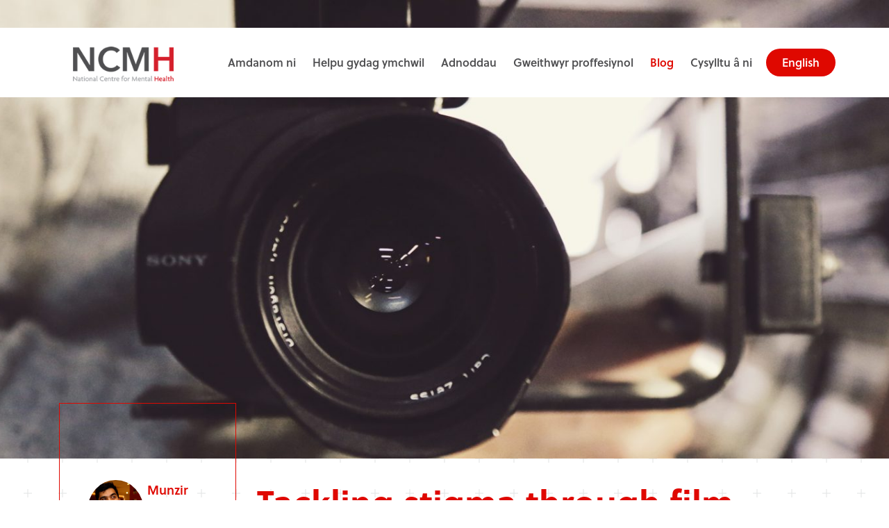

--- FILE ---
content_type: text/html; charset=UTF-8
request_url: https://cymraeg.ncmh.info/2017/04/05/tackling-stigma-through-film/
body_size: 13905
content:

<!doctype html>

    <html lang="cy">




<head>

    <base href="/">

    <meta charset="utf-8">



    <title>Tackling stigma through film - NCMH Cymraeg</title>



    <meta name="description" content="">

    <meta name="keywords" content="">

    <meta name="viewport" content="width=device-width, initial-scale=1">

    <meta http-equiv="X-UA-Compatible" content="IE=edge">



    <script>

        WebFontConfig = {

            google: {

                families: ['Roboto: 300, 400, 700, 900']

            },

            typekit: {

                id: 'fgt4sgz'

            }

        };

        (function(d) {

            var wf = d.createElement('script'), s = d.scripts[0];

            wf.src = 'https://ajax.googleapis.com/ajax/libs/webfont/1.6.16/webfont.js';

            s.parentNode.insertBefore(wf, s);

        })(document);

    </script>



    <link rel="preload" href="https://cymraeg.ncmh.info/wp-content/themes/v1/css/fonts/icomoon/style.css" as="style" onload="this.rel='stylesheet'">

    <link rel="preload" href="https://cymraeg.ncmh.info/wp-content/themes/v1/css/plugins.min.css" as="style" media="screen" onload="this.rel='stylesheet'">



    <link rel="stylesheet" href="https://stackpath.bootstrapcdn.com/bootstrap/4.3.1/css/bootstrap.min.css" type="text/css" media="screen">

    <link rel="stylesheet" href="https://cymraeg.ncmh.info/wp-content/themes/v1/css/sass.min.css?nocache=19022919" type="text/css" media="screen">

    <link rel="stylesheet" href="https://cymraeg.ncmh.info/wp-content/themes/v1/css/ie.css" type="text/css" media="screen">

    <link rel="shortcut icon" href="https://cymraeg.ncmh.info/wp-content/themes/v1/images/favicon.png">

    <link rel="stylesheet" href="https://cymraeg.ncmh.info/wp-content/themes/v1/css/amends.css?nocache=31012019" type="text/css" media="screen">



    <meta name='robots' content='index, follow, max-image-preview:large, max-snippet:-1, max-video-preview:-1' />

	<!-- This site is optimized with the Yoast SEO plugin v22.8 - https://yoast.com/wordpress/plugins/seo/ -->
	<link rel="canonical" href="https://cymraeg.ncmh.info/2017/04/05/tackling-stigma-through-film/" />
	<meta property="og:locale" content="en_US" />
	<meta property="og:type" content="article" />
	<meta property="og:title" content="Tackling stigma through film - NCMH Cymraeg" />
	<meta property="og:description" content="My friend, Natalie Ellis, and I submitted the project to the university. With a few tweaks and the adding of [&hellip;]" />
	<meta property="og:url" content="https://cymraeg.ncmh.info/2017/04/05/tackling-stigma-through-film/" />
	<meta property="og:site_name" content="NCMH Cymraeg" />
	<meta property="article:published_time" content="2017-04-05T13:36:43+00:00" />
	<meta property="article:modified_time" content="2017-04-18T15:17:04+00:00" />
	<meta property="og:image" content="https://cymraeg.ncmh.info/wp-content/uploads/sites/2/2017/04/pexels-photo-29737-1024x683.jpg" />
	<meta property="og:image:width" content="1024" />
	<meta property="og:image:height" content="683" />
	<meta property="og:image:type" content="image/jpeg" />
	<meta name="author" content="catrinhopkins" />
	<meta name="twitter:card" content="summary_large_image" />
	<meta name="twitter:label1" content="Written by" />
	<meta name="twitter:data1" content="catrinhopkins" />
	<meta name="twitter:label2" content="Est. reading time" />
	<meta name="twitter:data2" content="5 minutes" />
	<script type="application/ld+json" class="yoast-schema-graph">{"@context":"https://schema.org","@graph":[{"@type":"WebPage","@id":"https://cymraeg.ncmh.info/2017/04/05/tackling-stigma-through-film/","url":"https://cymraeg.ncmh.info/2017/04/05/tackling-stigma-through-film/","name":"Tackling stigma through film - NCMH Cymraeg","isPartOf":{"@id":"https://cymraeg.ncmh.info/#website"},"primaryImageOfPage":{"@id":"https://cymraeg.ncmh.info/2017/04/05/tackling-stigma-through-film/#primaryimage"},"image":{"@id":"https://cymraeg.ncmh.info/2017/04/05/tackling-stigma-through-film/#primaryimage"},"thumbnailUrl":"https://cymraeg.ncmh.info/wp-content/uploads/sites/2/2017/04/pexels-photo-29737.jpg","datePublished":"2017-04-05T13:36:43+00:00","dateModified":"2017-04-18T15:17:04+00:00","author":{"@id":"https://cymraeg.ncmh.info/#/schema/person/93890a3d93501042e4a8dbaa6e8b7070"},"breadcrumb":{"@id":"https://cymraeg.ncmh.info/2017/04/05/tackling-stigma-through-film/#breadcrumb"},"inLanguage":"en-US","potentialAction":[{"@type":"ReadAction","target":["https://cymraeg.ncmh.info/2017/04/05/tackling-stigma-through-film/"]}]},{"@type":"ImageObject","inLanguage":"en-US","@id":"https://cymraeg.ncmh.info/2017/04/05/tackling-stigma-through-film/#primaryimage","url":"https://cymraeg.ncmh.info/wp-content/uploads/sites/2/2017/04/pexels-photo-29737.jpg","contentUrl":"https://cymraeg.ncmh.info/wp-content/uploads/sites/2/2017/04/pexels-photo-29737.jpg","width":5596,"height":3731},{"@type":"BreadcrumbList","@id":"https://cymraeg.ncmh.info/2017/04/05/tackling-stigma-through-film/#breadcrumb","itemListElement":[{"@type":"ListItem","position":1,"name":"Home","item":"https://cymraeg.ncmh.info/"},{"@type":"ListItem","position":2,"name":"Blog","item":"https://cymraeg.ncmh.info/news/"},{"@type":"ListItem","position":3,"name":"Tackling stigma through film"}]},{"@type":"WebSite","@id":"https://cymraeg.ncmh.info/#website","url":"https://cymraeg.ncmh.info/","name":"NCMH Cymraeg","description":"Just another NCMH Sites site","potentialAction":[{"@type":"SearchAction","target":{"@type":"EntryPoint","urlTemplate":"https://cymraeg.ncmh.info/?s={search_term_string}"},"query-input":"required name=search_term_string"}],"inLanguage":"en-US"},{"@type":"Person","@id":"https://cymraeg.ncmh.info/#/schema/person/93890a3d93501042e4a8dbaa6e8b7070","name":"catrinhopkins","image":{"@type":"ImageObject","inLanguage":"en-US","@id":"https://cymraeg.ncmh.info/#/schema/person/image/","url":"https://secure.gravatar.com/avatar/a2c5d24ea1fde610723a8aad441e08fc?s=96&d=mm&r=g","contentUrl":"https://secure.gravatar.com/avatar/a2c5d24ea1fde610723a8aad441e08fc?s=96&d=mm&r=g","caption":"catrinhopkins"},"url":"https://cymraeg.ncmh.info/author/catrinhopkins/"}]}</script>
	<!-- / Yoast SEO plugin. -->


<script type="text/javascript">
/* <![CDATA[ */
window._wpemojiSettings = {"baseUrl":"https:\/\/s.w.org\/images\/core\/emoji\/15.0.3\/72x72\/","ext":".png","svgUrl":"https:\/\/s.w.org\/images\/core\/emoji\/15.0.3\/svg\/","svgExt":".svg","source":{"wpemoji":"https:\/\/cymraeg.ncmh.info\/wp-includes\/js\/wp-emoji.js?ver=6.5.7","twemoji":"https:\/\/cymraeg.ncmh.info\/wp-includes\/js\/twemoji.js?ver=6.5.7"}};
/**
 * @output wp-includes/js/wp-emoji-loader.js
 */

/**
 * Emoji Settings as exported in PHP via _print_emoji_detection_script().
 * @typedef WPEmojiSettings
 * @type {object}
 * @property {?object} source
 * @property {?string} source.concatemoji
 * @property {?string} source.twemoji
 * @property {?string} source.wpemoji
 * @property {?boolean} DOMReady
 * @property {?Function} readyCallback
 */

/**
 * Support tests.
 * @typedef SupportTests
 * @type {object}
 * @property {?boolean} flag
 * @property {?boolean} emoji
 */

/**
 * IIFE to detect emoji support and load Twemoji if needed.
 *
 * @param {Window} window
 * @param {Document} document
 * @param {WPEmojiSettings} settings
 */
( function wpEmojiLoader( window, document, settings ) {
	if ( typeof Promise === 'undefined' ) {
		return;
	}

	var sessionStorageKey = 'wpEmojiSettingsSupports';
	var tests = [ 'flag', 'emoji' ];

	/**
	 * Checks whether the browser supports offloading to a Worker.
	 *
	 * @since 6.3.0
	 *
	 * @private
	 *
	 * @returns {boolean}
	 */
	function supportsWorkerOffloading() {
		return (
			typeof Worker !== 'undefined' &&
			typeof OffscreenCanvas !== 'undefined' &&
			typeof URL !== 'undefined' &&
			URL.createObjectURL &&
			typeof Blob !== 'undefined'
		);
	}

	/**
	 * @typedef SessionSupportTests
	 * @type {object}
	 * @property {number} timestamp
	 * @property {SupportTests} supportTests
	 */

	/**
	 * Get support tests from session.
	 *
	 * @since 6.3.0
	 *
	 * @private
	 *
	 * @returns {?SupportTests} Support tests, or null if not set or older than 1 week.
	 */
	function getSessionSupportTests() {
		try {
			/** @type {SessionSupportTests} */
			var item = JSON.parse(
				sessionStorage.getItem( sessionStorageKey )
			);
			if (
				typeof item === 'object' &&
				typeof item.timestamp === 'number' &&
				new Date().valueOf() < item.timestamp + 604800 && // Note: Number is a week in seconds.
				typeof item.supportTests === 'object'
			) {
				return item.supportTests;
			}
		} catch ( e ) {}
		return null;
	}

	/**
	 * Persist the supports in session storage.
	 *
	 * @since 6.3.0
	 *
	 * @private
	 *
	 * @param {SupportTests} supportTests Support tests.
	 */
	function setSessionSupportTests( supportTests ) {
		try {
			/** @type {SessionSupportTests} */
			var item = {
				supportTests: supportTests,
				timestamp: new Date().valueOf()
			};

			sessionStorage.setItem(
				sessionStorageKey,
				JSON.stringify( item )
			);
		} catch ( e ) {}
	}

	/**
	 * Checks if two sets of Emoji characters render the same visually.
	 *
	 * This function may be serialized to run in a Worker. Therefore, it cannot refer to variables from the containing
	 * scope. Everything must be passed by parameters.
	 *
	 * @since 4.9.0
	 *
	 * @private
	 *
	 * @param {CanvasRenderingContext2D} context 2D Context.
	 * @param {string} set1 Set of Emoji to test.
	 * @param {string} set2 Set of Emoji to test.
	 *
	 * @return {boolean} True if the two sets render the same.
	 */
	function emojiSetsRenderIdentically( context, set1, set2 ) {
		// Cleanup from previous test.
		context.clearRect( 0, 0, context.canvas.width, context.canvas.height );
		context.fillText( set1, 0, 0 );
		var rendered1 = new Uint32Array(
			context.getImageData(
				0,
				0,
				context.canvas.width,
				context.canvas.height
			).data
		);

		// Cleanup from previous test.
		context.clearRect( 0, 0, context.canvas.width, context.canvas.height );
		context.fillText( set2, 0, 0 );
		var rendered2 = new Uint32Array(
			context.getImageData(
				0,
				0,
				context.canvas.width,
				context.canvas.height
			).data
		);

		return rendered1.every( function ( rendered2Data, index ) {
			return rendered2Data === rendered2[ index ];
		} );
	}

	/**
	 * Determines if the browser properly renders Emoji that Twemoji can supplement.
	 *
	 * This function may be serialized to run in a Worker. Therefore, it cannot refer to variables from the containing
	 * scope. Everything must be passed by parameters.
	 *
	 * @since 4.2.0
	 *
	 * @private
	 *
	 * @param {CanvasRenderingContext2D} context 2D Context.
	 * @param {string} type Whether to test for support of "flag" or "emoji".
	 * @param {Function} emojiSetsRenderIdentically Reference to emojiSetsRenderIdentically function, needed due to minification.
	 *
	 * @return {boolean} True if the browser can render emoji, false if it cannot.
	 */
	function browserSupportsEmoji( context, type, emojiSetsRenderIdentically ) {
		var isIdentical;

		switch ( type ) {
			case 'flag':
				/*
				 * Test for Transgender flag compatibility. Added in Unicode 13.
				 *
				 * To test for support, we try to render it, and compare the rendering to how it would look if
				 * the browser doesn't render it correctly (white flag emoji + transgender symbol).
				 */
				isIdentical = emojiSetsRenderIdentically(
					context,
					'\uD83C\uDFF3\uFE0F\u200D\u26A7\uFE0F', // as a zero-width joiner sequence
					'\uD83C\uDFF3\uFE0F\u200B\u26A7\uFE0F' // separated by a zero-width space
				);

				if ( isIdentical ) {
					return false;
				}

				/*
				 * Test for UN flag compatibility. This is the least supported of the letter locale flags,
				 * so gives us an easy test for full support.
				 *
				 * To test for support, we try to render it, and compare the rendering to how it would look if
				 * the browser doesn't render it correctly ([U] + [N]).
				 */
				isIdentical = emojiSetsRenderIdentically(
					context,
					'\uD83C\uDDFA\uD83C\uDDF3', // as the sequence of two code points
					'\uD83C\uDDFA\u200B\uD83C\uDDF3' // as the two code points separated by a zero-width space
				);

				if ( isIdentical ) {
					return false;
				}

				/*
				 * Test for English flag compatibility. England is a country in the United Kingdom, it
				 * does not have a two letter locale code but rather a five letter sub-division code.
				 *
				 * To test for support, we try to render it, and compare the rendering to how it would look if
				 * the browser doesn't render it correctly (black flag emoji + [G] + [B] + [E] + [N] + [G]).
				 */
				isIdentical = emojiSetsRenderIdentically(
					context,
					// as the flag sequence
					'\uD83C\uDFF4\uDB40\uDC67\uDB40\uDC62\uDB40\uDC65\uDB40\uDC6E\uDB40\uDC67\uDB40\uDC7F',
					// with each code point separated by a zero-width space
					'\uD83C\uDFF4\u200B\uDB40\uDC67\u200B\uDB40\uDC62\u200B\uDB40\uDC65\u200B\uDB40\uDC6E\u200B\uDB40\uDC67\u200B\uDB40\uDC7F'
				);

				return ! isIdentical;
			case 'emoji':
				/*
				 * Four and twenty blackbirds baked in a pie.
				 *
				 * To test for Emoji 15.0 support, try to render a new emoji: Blackbird.
				 *
				 * The Blackbird is a ZWJ sequence combining 🐦 Bird and ⬛ large black square.,
				 *
				 * 0x1F426 (\uD83D\uDC26) == Bird
				 * 0x200D == Zero-Width Joiner (ZWJ) that links the code points for the new emoji or
				 * 0x200B == Zero-Width Space (ZWS) that is rendered for clients not supporting the new emoji.
				 * 0x2B1B == Large Black Square
				 *
				 * When updating this test for future Emoji releases, ensure that individual emoji that make up the
				 * sequence come from older emoji standards.
				 */
				isIdentical = emojiSetsRenderIdentically(
					context,
					'\uD83D\uDC26\u200D\u2B1B', // as the zero-width joiner sequence
					'\uD83D\uDC26\u200B\u2B1B' // separated by a zero-width space
				);

				return ! isIdentical;
		}

		return false;
	}

	/**
	 * Checks emoji support tests.
	 *
	 * This function may be serialized to run in a Worker. Therefore, it cannot refer to variables from the containing
	 * scope. Everything must be passed by parameters.
	 *
	 * @since 6.3.0
	 *
	 * @private
	 *
	 * @param {string[]} tests Tests.
	 * @param {Function} browserSupportsEmoji Reference to browserSupportsEmoji function, needed due to minification.
	 * @param {Function} emojiSetsRenderIdentically Reference to emojiSetsRenderIdentically function, needed due to minification.
	 *
	 * @return {SupportTests} Support tests.
	 */
	function testEmojiSupports( tests, browserSupportsEmoji, emojiSetsRenderIdentically ) {
		var canvas;
		if (
			typeof WorkerGlobalScope !== 'undefined' &&
			self instanceof WorkerGlobalScope
		) {
			canvas = new OffscreenCanvas( 300, 150 ); // Dimensions are default for HTMLCanvasElement.
		} else {
			canvas = document.createElement( 'canvas' );
		}

		var context = canvas.getContext( '2d', { willReadFrequently: true } );

		/*
		 * Chrome on OS X added native emoji rendering in M41. Unfortunately,
		 * it doesn't work when the font is bolder than 500 weight. So, we
		 * check for bold rendering support to avoid invisible emoji in Chrome.
		 */
		context.textBaseline = 'top';
		context.font = '600 32px Arial';

		var supports = {};
		tests.forEach( function ( test ) {
			supports[ test ] = browserSupportsEmoji( context, test, emojiSetsRenderIdentically );
		} );
		return supports;
	}

	/**
	 * Adds a script to the head of the document.
	 *
	 * @ignore
	 *
	 * @since 4.2.0
	 *
	 * @param {string} src The url where the script is located.
	 *
	 * @return {void}
	 */
	function addScript( src ) {
		var script = document.createElement( 'script' );
		script.src = src;
		script.defer = true;
		document.head.appendChild( script );
	}

	settings.supports = {
		everything: true,
		everythingExceptFlag: true
	};

	// Create a promise for DOMContentLoaded since the worker logic may finish after the event has fired.
	var domReadyPromise = new Promise( function ( resolve ) {
		document.addEventListener( 'DOMContentLoaded', resolve, {
			once: true
		} );
	} );

	// Obtain the emoji support from the browser, asynchronously when possible.
	new Promise( function ( resolve ) {
		var supportTests = getSessionSupportTests();
		if ( supportTests ) {
			resolve( supportTests );
			return;
		}

		if ( supportsWorkerOffloading() ) {
			try {
				// Note that the functions are being passed as arguments due to minification.
				var workerScript =
					'postMessage(' +
					testEmojiSupports.toString() +
					'(' +
					[
						JSON.stringify( tests ),
						browserSupportsEmoji.toString(),
						emojiSetsRenderIdentically.toString()
					].join( ',' ) +
					'));';
				var blob = new Blob( [ workerScript ], {
					type: 'text/javascript'
				} );
				var worker = new Worker( URL.createObjectURL( blob ), { name: 'wpTestEmojiSupports' } );
				worker.onmessage = function ( event ) {
					supportTests = event.data;
					setSessionSupportTests( supportTests );
					worker.terminate();
					resolve( supportTests );
				};
				return;
			} catch ( e ) {}
		}

		supportTests = testEmojiSupports( tests, browserSupportsEmoji, emojiSetsRenderIdentically );
		setSessionSupportTests( supportTests );
		resolve( supportTests );
	} )
		// Once the browser emoji support has been obtained from the session, finalize the settings.
		.then( function ( supportTests ) {
			/*
			 * Tests the browser support for flag emojis and other emojis, and adjusts the
			 * support settings accordingly.
			 */
			for ( var test in supportTests ) {
				settings.supports[ test ] = supportTests[ test ];

				settings.supports.everything =
					settings.supports.everything && settings.supports[ test ];

				if ( 'flag' !== test ) {
					settings.supports.everythingExceptFlag =
						settings.supports.everythingExceptFlag &&
						settings.supports[ test ];
				}
			}

			settings.supports.everythingExceptFlag =
				settings.supports.everythingExceptFlag &&
				! settings.supports.flag;

			// Sets DOMReady to false and assigns a ready function to settings.
			settings.DOMReady = false;
			settings.readyCallback = function () {
				settings.DOMReady = true;
			};
		} )
		.then( function () {
			return domReadyPromise;
		} )
		.then( function () {
			// When the browser can not render everything we need to load a polyfill.
			if ( ! settings.supports.everything ) {
				settings.readyCallback();

				var src = settings.source || {};

				if ( src.concatemoji ) {
					addScript( src.concatemoji );
				} else if ( src.wpemoji && src.twemoji ) {
					addScript( src.twemoji );
					addScript( src.wpemoji );
				}
			}
		} );
} )( window, document, window._wpemojiSettings );

/* ]]> */
</script>
<style id='wp-emoji-styles-inline-css' type='text/css'>

	img.wp-smiley, img.emoji {
		display: inline !important;
		border: none !important;
		box-shadow: none !important;
		height: 1em !important;
		width: 1em !important;
		margin: 0 0.07em !important;
		vertical-align: -0.1em !important;
		background: none !important;
		padding: 0 !important;
	}
</style>
<link rel='stylesheet' id='wp-block-library-css' href='https://cymraeg.ncmh.info/wp-includes/css/dist/block-library/style.css?ver=6.5.7' type='text/css' media='all' />
<style id='classic-theme-styles-inline-css' type='text/css'>
/**
 * These rules are needed for backwards compatibility.
 * They should match the button element rules in the base theme.json file.
 */
.wp-block-button__link {
	color: #ffffff;
	background-color: #32373c;
	border-radius: 9999px; /* 100% causes an oval, but any explicit but really high value retains the pill shape. */

	/* This needs a low specificity so it won't override the rules from the button element if defined in theme.json. */
	box-shadow: none;
	text-decoration: none;

	/* The extra 2px are added to size solids the same as the outline versions.*/
	padding: calc(0.667em + 2px) calc(1.333em + 2px);

	font-size: 1.125em;
}

.wp-block-file__button {
	background: #32373c;
	color: #ffffff;
	text-decoration: none;
}

</style>
<style id='global-styles-inline-css' type='text/css'>
body{--wp--preset--color--black: #000000;--wp--preset--color--cyan-bluish-gray: #abb8c3;--wp--preset--color--white: #ffffff;--wp--preset--color--pale-pink: #f78da7;--wp--preset--color--vivid-red: #cf2e2e;--wp--preset--color--luminous-vivid-orange: #ff6900;--wp--preset--color--luminous-vivid-amber: #fcb900;--wp--preset--color--light-green-cyan: #7bdcb5;--wp--preset--color--vivid-green-cyan: #00d084;--wp--preset--color--pale-cyan-blue: #8ed1fc;--wp--preset--color--vivid-cyan-blue: #0693e3;--wp--preset--color--vivid-purple: #9b51e0;--wp--preset--gradient--vivid-cyan-blue-to-vivid-purple: linear-gradient(135deg,rgba(6,147,227,1) 0%,rgb(155,81,224) 100%);--wp--preset--gradient--light-green-cyan-to-vivid-green-cyan: linear-gradient(135deg,rgb(122,220,180) 0%,rgb(0,208,130) 100%);--wp--preset--gradient--luminous-vivid-amber-to-luminous-vivid-orange: linear-gradient(135deg,rgba(252,185,0,1) 0%,rgba(255,105,0,1) 100%);--wp--preset--gradient--luminous-vivid-orange-to-vivid-red: linear-gradient(135deg,rgba(255,105,0,1) 0%,rgb(207,46,46) 100%);--wp--preset--gradient--very-light-gray-to-cyan-bluish-gray: linear-gradient(135deg,rgb(238,238,238) 0%,rgb(169,184,195) 100%);--wp--preset--gradient--cool-to-warm-spectrum: linear-gradient(135deg,rgb(74,234,220) 0%,rgb(151,120,209) 20%,rgb(207,42,186) 40%,rgb(238,44,130) 60%,rgb(251,105,98) 80%,rgb(254,248,76) 100%);--wp--preset--gradient--blush-light-purple: linear-gradient(135deg,rgb(255,206,236) 0%,rgb(152,150,240) 100%);--wp--preset--gradient--blush-bordeaux: linear-gradient(135deg,rgb(254,205,165) 0%,rgb(254,45,45) 50%,rgb(107,0,62) 100%);--wp--preset--gradient--luminous-dusk: linear-gradient(135deg,rgb(255,203,112) 0%,rgb(199,81,192) 50%,rgb(65,88,208) 100%);--wp--preset--gradient--pale-ocean: linear-gradient(135deg,rgb(255,245,203) 0%,rgb(182,227,212) 50%,rgb(51,167,181) 100%);--wp--preset--gradient--electric-grass: linear-gradient(135deg,rgb(202,248,128) 0%,rgb(113,206,126) 100%);--wp--preset--gradient--midnight: linear-gradient(135deg,rgb(2,3,129) 0%,rgb(40,116,252) 100%);--wp--preset--font-size--small: 13px;--wp--preset--font-size--medium: 20px;--wp--preset--font-size--large: 36px;--wp--preset--font-size--x-large: 42px;--wp--preset--spacing--20: 0.44rem;--wp--preset--spacing--30: 0.67rem;--wp--preset--spacing--40: 1rem;--wp--preset--spacing--50: 1.5rem;--wp--preset--spacing--60: 2.25rem;--wp--preset--spacing--70: 3.38rem;--wp--preset--spacing--80: 5.06rem;--wp--preset--shadow--natural: 6px 6px 9px rgba(0, 0, 0, 0.2);--wp--preset--shadow--deep: 12px 12px 50px rgba(0, 0, 0, 0.4);--wp--preset--shadow--sharp: 6px 6px 0px rgba(0, 0, 0, 0.2);--wp--preset--shadow--outlined: 6px 6px 0px -3px rgba(255, 255, 255, 1), 6px 6px rgba(0, 0, 0, 1);--wp--preset--shadow--crisp: 6px 6px 0px rgba(0, 0, 0, 1);}:where(.is-layout-flex){gap: 0.5em;}:where(.is-layout-grid){gap: 0.5em;}body .is-layout-flex{display: flex;}body .is-layout-flex{flex-wrap: wrap;align-items: center;}body .is-layout-flex > *{margin: 0;}body .is-layout-grid{display: grid;}body .is-layout-grid > *{margin: 0;}:where(.wp-block-columns.is-layout-flex){gap: 2em;}:where(.wp-block-columns.is-layout-grid){gap: 2em;}:where(.wp-block-post-template.is-layout-flex){gap: 1.25em;}:where(.wp-block-post-template.is-layout-grid){gap: 1.25em;}.has-black-color{color: var(--wp--preset--color--black) !important;}.has-cyan-bluish-gray-color{color: var(--wp--preset--color--cyan-bluish-gray) !important;}.has-white-color{color: var(--wp--preset--color--white) !important;}.has-pale-pink-color{color: var(--wp--preset--color--pale-pink) !important;}.has-vivid-red-color{color: var(--wp--preset--color--vivid-red) !important;}.has-luminous-vivid-orange-color{color: var(--wp--preset--color--luminous-vivid-orange) !important;}.has-luminous-vivid-amber-color{color: var(--wp--preset--color--luminous-vivid-amber) !important;}.has-light-green-cyan-color{color: var(--wp--preset--color--light-green-cyan) !important;}.has-vivid-green-cyan-color{color: var(--wp--preset--color--vivid-green-cyan) !important;}.has-pale-cyan-blue-color{color: var(--wp--preset--color--pale-cyan-blue) !important;}.has-vivid-cyan-blue-color{color: var(--wp--preset--color--vivid-cyan-blue) !important;}.has-vivid-purple-color{color: var(--wp--preset--color--vivid-purple) !important;}.has-black-background-color{background-color: var(--wp--preset--color--black) !important;}.has-cyan-bluish-gray-background-color{background-color: var(--wp--preset--color--cyan-bluish-gray) !important;}.has-white-background-color{background-color: var(--wp--preset--color--white) !important;}.has-pale-pink-background-color{background-color: var(--wp--preset--color--pale-pink) !important;}.has-vivid-red-background-color{background-color: var(--wp--preset--color--vivid-red) !important;}.has-luminous-vivid-orange-background-color{background-color: var(--wp--preset--color--luminous-vivid-orange) !important;}.has-luminous-vivid-amber-background-color{background-color: var(--wp--preset--color--luminous-vivid-amber) !important;}.has-light-green-cyan-background-color{background-color: var(--wp--preset--color--light-green-cyan) !important;}.has-vivid-green-cyan-background-color{background-color: var(--wp--preset--color--vivid-green-cyan) !important;}.has-pale-cyan-blue-background-color{background-color: var(--wp--preset--color--pale-cyan-blue) !important;}.has-vivid-cyan-blue-background-color{background-color: var(--wp--preset--color--vivid-cyan-blue) !important;}.has-vivid-purple-background-color{background-color: var(--wp--preset--color--vivid-purple) !important;}.has-black-border-color{border-color: var(--wp--preset--color--black) !important;}.has-cyan-bluish-gray-border-color{border-color: var(--wp--preset--color--cyan-bluish-gray) !important;}.has-white-border-color{border-color: var(--wp--preset--color--white) !important;}.has-pale-pink-border-color{border-color: var(--wp--preset--color--pale-pink) !important;}.has-vivid-red-border-color{border-color: var(--wp--preset--color--vivid-red) !important;}.has-luminous-vivid-orange-border-color{border-color: var(--wp--preset--color--luminous-vivid-orange) !important;}.has-luminous-vivid-amber-border-color{border-color: var(--wp--preset--color--luminous-vivid-amber) !important;}.has-light-green-cyan-border-color{border-color: var(--wp--preset--color--light-green-cyan) !important;}.has-vivid-green-cyan-border-color{border-color: var(--wp--preset--color--vivid-green-cyan) !important;}.has-pale-cyan-blue-border-color{border-color: var(--wp--preset--color--pale-cyan-blue) !important;}.has-vivid-cyan-blue-border-color{border-color: var(--wp--preset--color--vivid-cyan-blue) !important;}.has-vivid-purple-border-color{border-color: var(--wp--preset--color--vivid-purple) !important;}.has-vivid-cyan-blue-to-vivid-purple-gradient-background{background: var(--wp--preset--gradient--vivid-cyan-blue-to-vivid-purple) !important;}.has-light-green-cyan-to-vivid-green-cyan-gradient-background{background: var(--wp--preset--gradient--light-green-cyan-to-vivid-green-cyan) !important;}.has-luminous-vivid-amber-to-luminous-vivid-orange-gradient-background{background: var(--wp--preset--gradient--luminous-vivid-amber-to-luminous-vivid-orange) !important;}.has-luminous-vivid-orange-to-vivid-red-gradient-background{background: var(--wp--preset--gradient--luminous-vivid-orange-to-vivid-red) !important;}.has-very-light-gray-to-cyan-bluish-gray-gradient-background{background: var(--wp--preset--gradient--very-light-gray-to-cyan-bluish-gray) !important;}.has-cool-to-warm-spectrum-gradient-background{background: var(--wp--preset--gradient--cool-to-warm-spectrum) !important;}.has-blush-light-purple-gradient-background{background: var(--wp--preset--gradient--blush-light-purple) !important;}.has-blush-bordeaux-gradient-background{background: var(--wp--preset--gradient--blush-bordeaux) !important;}.has-luminous-dusk-gradient-background{background: var(--wp--preset--gradient--luminous-dusk) !important;}.has-pale-ocean-gradient-background{background: var(--wp--preset--gradient--pale-ocean) !important;}.has-electric-grass-gradient-background{background: var(--wp--preset--gradient--electric-grass) !important;}.has-midnight-gradient-background{background: var(--wp--preset--gradient--midnight) !important;}.has-small-font-size{font-size: var(--wp--preset--font-size--small) !important;}.has-medium-font-size{font-size: var(--wp--preset--font-size--medium) !important;}.has-large-font-size{font-size: var(--wp--preset--font-size--large) !important;}.has-x-large-font-size{font-size: var(--wp--preset--font-size--x-large) !important;}
.wp-block-navigation a:where(:not(.wp-element-button)){color: inherit;}
:where(.wp-block-post-template.is-layout-flex){gap: 1.25em;}:where(.wp-block-post-template.is-layout-grid){gap: 1.25em;}
:where(.wp-block-columns.is-layout-flex){gap: 2em;}:where(.wp-block-columns.is-layout-grid){gap: 2em;}
.wp-block-pullquote{font-size: 1.5em;line-height: 1.6;}
</style>
<link rel="https://api.w.org/" href="https://cymraeg.ncmh.info/wp-json/" /><link rel="alternate" type="application/json" href="https://cymraeg.ncmh.info/wp-json/wp/v2/posts/807" /><link rel="EditURI" type="application/rsd+xml" title="RSD" href="https://cymraeg.ncmh.info/xmlrpc.php?rsd" />
<link rel='shortlink' href='https://cymraeg.ncmh.info/?p=807' />
<link rel="alternate" type="application/json+oembed" href="https://cymraeg.ncmh.info/wp-json/oembed/1.0/embed?url=https%3A%2F%2Fcymraeg.ncmh.info%2F2017%2F04%2F05%2Ftackling-stigma-through-film%2F" />
<link rel="alternate" type="text/xml+oembed" href="https://cymraeg.ncmh.info/wp-json/oembed/1.0/embed?url=https%3A%2F%2Fcymraeg.ncmh.info%2F2017%2F04%2F05%2Ftackling-stigma-through-film%2F&#038;format=xml" />



	<!-- Google Tag Manager -->

	<script>(function(w,d,s,l,i){w[l]=w[l]||[];w[l].push({'gtm.start':

	new Date().getTime(),event:'gtm.js'});var f=d.getElementsByTagName(s)[0],

	j=d.createElement(s),dl=l!='dataLayer'?'&l='+l:'';j.async=true;j.src=

	'https://www.googletagmanager.com/gtm.js?id='+i+dl;f.parentNode.insertBefore(j,f);

	})(window,document,'script','dataLayer','GTM-N3QZXX5');</script>

	<!-- End Google Tag Manager -->

    <!-- Fathom - beautiful, simple website analytics -->
    <script src="https://cdn.usefathom.com/script.js" data-site="QQSFDWSU" defer></script>
    <!-- / Fathom -->


</head>



<body>

<a class="sronly-focusable skiptomain" href="#Main">Skip to main content</a>


	<!-- Google Tag Manager (noscript) -->

	<noscript><iframe src="https://www.googletagmanager.com/ns.html?id=GTM-N3QZXX5"

	height="0" width="0" style="display:none;visibility:hidden"></iframe></noscript>

	<!-- End Google Tag Manager (noscript) -->



<!--wrapper-->

<div class="outwrap">

    <div class="wrapper">



        <!--header-->

        <header class="header">

            <div class="container __headcontainer">

                <div class="row __nogutter">



                    <!--col-->

                    <div class="col-6 col-xl-2">

                        <a href="/" class="header-logo">

                            <img src="https://cymraeg.ncmh.info/wp-content/themes/v1/images/ncmh-logo.png" alt="ncmh logo">

                        </a>

                    </div>

                    <!--col-->





                    <!--col-->

                    <div class="col-6 d-xl-none">

                        <div class="header-burger">

                            <!--burger-->

                            <button class="burger">

                                <div class="burger-toggle"><span></span>
                                    Toggle menu
                                </div>

                                <!-- <div class="burger-title">Menu</div> -->

                            </button>

                            <!--burger-->

                        </div>

                    </div>

                    <!--col-->



                    <!--col-->

                    <div class="col-xl-9">

                        <div class="header-nav">

                            <nav class="mainmenu" role="navigation" aria-label="Primary" >

                                <ul class="mainmenu-menu">

                                    <li id="menu-item-259" class="menu-item menu-item-type-post_type menu-item-object-page menu-item-has-children menu-item-259"><a href="https://cymraeg.ncmh.info/about-us/">Amdanom ni</a>
<ul class="sub-menu">
	<li id="menu-item-261" class="menu-item menu-item-type-post_type menu-item-object-page menu-item-261"><a href="https://cymraeg.ncmh.info/about-us/team/">Ein tîm</a></li>
	<li id="menu-item-260" class="menu-item menu-item-type-post_type menu-item-object-page menu-item-260"><a href="https://cymraeg.ncmh.info/about-us/principal-investigators/">Prif Ymchwilwyr</a></li>
	<li id="menu-item-84" class="menu-item menu-item-type-post_type menu-item-object-page menu-item-84"><a href="https://cymraeg.ncmh.info/about-us/partners/">Partneriaid</a></li>
</ul>
</li>
<li id="menu-item-262" class="menu-item menu-item-type-post_type menu-item-object-page menu-item-has-children menu-item-262"><a href="https://cymraeg.ncmh.info/help-with-research/">Helpu gydag ymchwil</a>
<ul class="sub-menu">
	<li id="menu-item-264" class="menu-item menu-item-type-post_type menu-item-object-page menu-item-264"><a href="https://cymraeg.ncmh.info/help-with-research/online-study/">Astudiaeth ar-lein</a></li>
	<li id="menu-item-265" class="menu-item menu-item-type-post_type menu-item-object-page menu-item-265"><a href="https://cymraeg.ncmh.info/champions/">Hyrwyddwyr Ymchwil</a></li>
	<li id="menu-item-263" class="menu-item menu-item-type-post_type menu-item-object-page menu-item-263"><a href="https://cymraeg.ncmh.info/noticeboard/">Hysbysfwrdd</a></li>
	<li id="menu-item-1126" class="menu-item menu-item-type-post_type menu-item-object-page menu-item-1126"><a href="https://cymraeg.ncmh.info/help-with-research/par/">Partneriaeth mewn Ymchwil (PÂR)</a></li>
</ul>
</li>
<li id="menu-item-278" class="menu-item menu-item-type-post_type menu-item-object-page menu-item-has-children menu-item-278"><a href="https://cymraeg.ncmh.info/resources/">Adnoddau</a>
<ul class="sub-menu">
	<li id="menu-item-282" class="menu-item menu-item-type-post_type menu-item-object-page menu-item-282"><a href="https://cymraeg.ncmh.info/resources/online-tools/">Adnoddau ar-lein</a></li>
	<li id="menu-item-266" class="menu-item menu-item-type-post_type menu-item-object-page menu-item-266"><a href="https://cymraeg.ncmh.info/conditions-we-study/">Cyflyrau iechyd meddwl</a></li>
	<li id="menu-item-294" class="menu-item menu-item-type-post_type menu-item-object-page menu-item-294"><a href="https://cymraeg.ncmh.info/videos-and-podcasts/">Fideos a phodlediadau</a></li>
	<li id="menu-item-2593" class="menu-item menu-item-type-post_type menu-item-object-page menu-item-2593"><a href="https://cymraeg.ncmh.info/resources/cups/">Gwasanaeth Seiciatreg Prifysgol Caerdydd (CUPS)</a></li>
	<li id="menu-item-281" class="menu-item menu-item-type-post_type menu-item-object-page menu-item-281"><a href="https://cymraeg.ncmh.info/resources/medication/">Gwybodaeth am feddyginiaeth</a></li>
	<li id="menu-item-279" class="menu-item menu-item-type-post_type menu-item-object-page menu-item-279"><a href="https://cymraeg.ncmh.info/resources/bepc/">Rhaglen Addysg Deubegynol Cymru (BEPC)</a></li>
	<li id="menu-item-280" class="menu-item menu-item-type-post_type menu-item-object-page menu-item-280"><a href="https://cymraeg.ncmh.info/leaflets/">Taflenni iechyd meddwl</a></li>
	<li id="menu-item-2136" class="menu-item menu-item-type-post_type menu-item-object-page menu-item-2136"><a href="https://cymraeg.ncmh.info/engagement-involvement/">Ymgysylltu a chynnwys y cyhoedd</a></li>
</ul>
</li>
<li id="menu-item-81" class="menu-item menu-item-type-post_type menu-item-object-page menu-item-81"><a href="https://cymraeg.ncmh.info/professionals/">Gweithwyr proffesiynol</a></li>
<li id="menu-item-74" class="menu-item menu-item-type-post_type menu-item-object-page current_page_parent menu-item-74 current-menu-parent current-post-parent"><a href="https://cymraeg.ncmh.info/news/">Blog</a></li>
<li id="menu-item-76" class="menu-item menu-item-type-post_type menu-item-object-page menu-item-76"><a href="https://cymraeg.ncmh.info/contact/">Cysylltu â ni</a></li>

                                </ul>

                            </nav>

                        </div>

                    </div>

                    <!--col-->

                    
                    <!--col-->

                    <div class="col-12 col-xl-1">

                        <div class="header-lang">

                            <nav class="langswitches">

                                <ul>

                                    
                                        <li class="langswitch "><a href="https://www.ncmh.info/tackling-stigma-through-film" lang="en" aria-label="choose english language site">English</a></li>

                                    
                                </ul>

                            </nav>

                        </div>

                    </div>

                    <!--col-->



                </div><!--row-->

            </div><!--container-->

        </header><!--header-->

<main id="Main">

<script async src="//pagead2.googlesyndication.com/pagead/js/adsbygoogle.js"></script>

<script>

  (adsbygoogle = window.adsbygoogle || []).push({

    google_ad_client: "ca-pub-7505106179277568",

    enable_page_level_ads: true

  });

</script>



    <!--banner-->
    <section class="banner __subpage" style="background-image: url('https://cymraeg.ncmh.info/wp-content/uploads/sites/2/2017/04/pexels-photo-29737-1920x700.jpg');">
    </section><!--banner-->



<!--blogpage-->

<section class="blogpage">

    <div class="container">

        <div class="row">





            <!--main-->

            <div class="col-lg-8 col-xl-8 order-lg-2">



                <!--content-->

                <div class="content">

                    <div class="usercontent">

                        <h1>Tackling stigma through film</h1>

                        <h2 class="post_date">Posted April 05th 2017
                        <h4 style="color: #525252">I'm a 4th year medical student at Cardiff University. I'm currently taking time out from my course after being diagnosed with OCD.<br />
<br />
In the third and fourth years of our medical degrees, we get a chance to do something outside the course. I didn’t want to be stuck in a lab or reading hundreds of research studies. So I thought of a way to combine my passions of psychiatry and filmmaking into an end of year project.</h4>

                    </div>

                </div><!--content-->



                <!--content-->

                <div class="content">

                    <div class="usercontent">

                        <p>My friend, Natalie Ellis, and I submitted the project to the university. With a few tweaks and the adding of a few more ‘academic’ tasks, our short film project was approved, to make a documentary on the stigma of mental health.</p>
<p>The stigma of mental health particularly interested me as I had observed and heard from placements that for some patients the stigma of their condition was worse than the condition itself. With mental health conditions, it interested me that something that is often within our control can cause so much suffering.</p>
<p>While I was already invested in how the film turned out it has since gained an even greater significance for me. It was only a few months after making the film that I was diagnosed with OCD and then understood, first-hand, the stigma of mental health. I began to truly understand what the participants spoke of in the documentary.</p>
<p><iframe title="How Are You?: A Documentary on Mental Health Stigma" width="500" height="281" src="https://www.youtube.com/embed/Ap848kUvI_M?feature=oembed" frameborder="0" allow="accelerometer; autoplay; clipboard-write; encrypted-media; gyroscope; picture-in-picture; web-share" referrerpolicy="strict-origin-when-cross-origin" allowfullscreen></iframe></p>
<h2>Our process</h2>
<p>To ensure the documentary’s success I decided that I would study other successful documentaries (and some unsuccessful ones). I read quotes and watched interviews of famous documentary filmmakers and other storytellers. I learnt a few things from people such as Michael Moore (Bowling for Columbine) and Asif Kapandya (Senna).</p>
<p>Something that was mentioned by various people was to treat a documentary in a similar fashion to a fiction film. While you are trying to educate your audience, you also need to capture their attention.</p>
<p>A documentary, like a fiction film, is a story, hence you should have an arc within your film and have characters that the audience care about and are invested in.  In this way an audience will listen to and invest in what you are trying to say.</p>
<p>Another key element was to make sure that you end the film in a way that will make your audience feel an active emotion. While, making your audience sad will garner an emotional response, it will not inspire them to make a change. However, a feeling like happiness or anger are more active feelings and ending your documentary this way is more likely to provoke a proactive response in the audience where they will go back out into the world and make a change.</p>
<p>We only had three weeks in which to complete the film due to the way our university project was structured. This meant we had several months for pre-production, two weeks for production and one week for post-production.</p>
<p>Pre-production involved finding participants who were happy to tell their stories on camera. We did a few pre-interviews and eventually settled on three people each with their own stories of their conditions.</p>
<blockquote><p>We wanted the documentary to be about people and how stigma has affected them.</p></blockquote>
<p>We also found four psychiatrists who could talk about different aspects of mental health conditions and the stigma associated with them. This would allow us to give us contextual, factual information to base the patients’ stories around so that audiences without medical knowledge of the conditions could understand them.</p>
<p>Pre-production also involved finding a crew and locations for the film. The crew was made up of members of Diff Films, the filmmaking society at Cardiff University Students Union.</p>
<h2>Our subjects</h2>
<p>Each of the participants, who had lived experience of mental ill-health, were filmed in homely settings to show that they were real people with actual lives and so that they would not be defined by their illnesses. To contrast this, we filmed the psychiatrists in a clinical setting. This had the effect of distinguishing the personal, emotional stories from the clinical facts and information.</p>
<p>We had two weeks to film everything. When we filmed each of the patients, as well as the interviews we filmed cutaways of them doing activities they liked or enjoyed. This involved things like playing with their children, drawing, writing, and horse riding. The horse riding shoot in particular was difficult as we had to drive out for two and a half hours to west Wales, film all day and then drive back.</p>
<p>Fortunately the psychiatrists’ interviews were shorter. However, the challenge with them was that the clinical settings in which we filmed often had problems with lighting and sound, which the crew did their best to rectify. The rest would be fixed in post-production.</p>
<p>Altogether there was six to seven hours of footage which we had to condense down into ten minutes. This was my first documentary and by far the hardest edit I have ever had to do.</p>
<p>The film was then put into a survey for medical students who watched the video and filled in a survey to measure whether the film had changed their attitudes to mental health. The overall consensus was that the film had had a positive impact.</p>
<p>After the success of the film in the surveys, we decided to submit the film into a variety of festivals. With the festival screenings, the film has now been seen in five different countries on three different continents. The film continues to be selected for festivals and will next be shown at the Wales International Documentary Festival in Blackwood.</p>
<p>My hope is that the documentary is seen by many people and that it changes people’s opinions about mental health. Even if it only changes one person’s mind, even if it only helps one person, I will be happy with what we have achieved.</p>

                    </div>

                </div><!--content-->



                <div class="ShareBlock shareblock">

                    <a href="#" class="ShareBlockToggle shareblock-label">

						<span class="shareblock-icon">

						</span>

                        Share this article

                    </a>

                    <div class="shareblock-popup">

                    
                        <a href="http://twitter.com/share?text=Tackling stigma through film&url=https://cymraeg.ncmh.info/2017/04/05/tackling-stigma-through-film/" target="_blank" class="socialblock __twitter"></a>

                        <a href="https://www.facebook.com/sharer/sharer.php?u=https://cymraeg.ncmh.info/2017/04/05/tackling-stigma-through-film/" target="_blank" class="socialblock __facebook"></a>

                        <a href="https://www.linkedin.com/shareArticle?mini=true&url=https://www.linkedin.com/shareArticle?mini=true&url=https://cymraeg.ncmh.info/2017/04/05/tackling-stigma-through-film/&title=Tackling stigma through film" target="_blank" class="socialblock __linkedin"></a>

                    </div>

                </div>



            </div><!--main-->



            
            
            
            <!--col-->

            <div class="col-lg-4 col-xl-3 order-lg-1">

                <div class="blogpage-sidebar">



                    <!--blogprof-->

                    <div class="blogprof">

                        <div class="blogprof-head clearfix">

                            <div class="blogprof-img" style="background-image: url('https://cymraeg.ncmh.info/wp-content/uploads/sites/2/2017/04/munzir-copy.jpeg');"></div>

                            <div class="blogprof-title">Munzir Quraishy</div>

                        </div>

                        <div class="blogprof-content">

                            
                            <p>Mae Munzir yn fyfyriwr feddygol ym Mhrifysgol Caerdydd sydd â phrofiad byw o faterion iechyd meddwl.</p>

                                
                            
                        </div>

                    </div>

                    <!--blogprof-->



                    <a href="https://cymraeg.ncmh.info/2017/04/05/tackling-stigma-through-film/#CampaignEnquiry" class="signup-link __subscribe">Subscribe to news</a>



                </div>

            </div>

            <!--col-->

            






        </div><!--row-->

    </div><!--container-->

</section><!--blogpage-->





<!--featslide-->

<section class="featslide __blogpage __offset">

    <div class="container-fluid bootreset">

        <div class="row __nogutter">



            <!--col-->

            <div class="col-md-12">

                <div class="featslide-content">

                    <div class="featslide-title">Related Posts</div>

                </div>

            </div>

            <!--col-->



            <!--col-->

            <div class="col-md-12">

                <div class="featslide-slide">



                    <div class="diarycycle">

                        <div class="diarycycle-window">

                            <div class="diarycycle-items">



                                
                                    
                                    <div class="diarycycle-item">

                                        <a href="https://cymraeg.ncmh.info/2025/02/15/introducing-spring-pgd-guided-digital-therapy-for-prolonged-grief-disorder-pgd/" class="blogcol">

                                            <div class="blogcol-image" style="background-image: url('https://cymraeg.ncmh.info/wp-content/uploads/sites/2/2025/02/Spring-banner-1-1024x536.png');">

                                                <div class="blogcol-ov"></div>

                                            </div>

                                            <div class="blogcol-content">

                                                <div class="blogcol-date">15 Feb</div>

                                                <div class="blogcol-article">

                                                    Cyflwyno Anhwylder Galar Hirdymor y Gwanwyn: therapi digidol dan arweiniad ar gyfer anhwylder galar hirdymor (PGD)
                                                </div>

                                            </div>

                                        </a>

                                    </div>

                                
                                    
                                    <div class="diarycycle-item">

                                        <a href="https://cymraeg.ncmh.info/2024/10/23/why-are-some-people-with-adhd-particularly-girls-and-young-women-diagnosed-later-than-others/" class="blogcol">

                                            <div class="blogcol-image" style="background-image: url('https://cymraeg.ncmh.info/wp-content/uploads/sites/2/2024/10/becca-tapert-GnY_mW1Q6Xc-unsplash-1024x683.jpg');">

                                                <div class="blogcol-ov"></div>

                                            </div>

                                            <div class="blogcol-content">

                                                <div class="blogcol-date">23 Oct</div>

                                                <div class="blogcol-article">

                                                    Pam mae rhai pobl ag ADHD, yn enwedig merched a menywod ifanc, yn cael diagnosis hwyrach nag eraill?
                                                </div>

                                            </div>

                                        </a>

                                    </div>

                                
                                    
                                    <div class="diarycycle-item">

                                        <a href="https://cymraeg.ncmh.info/2024/07/24/dod-yn-gydymaith-er-anrhydedd-prifysgol-caerdydd-hanes-gerraint/" class="blogcol">

                                            <div class="blogcol-image" style="background-image: url('https://cymraeg.ncmh.info/wp-content/uploads/sites/2/2024/07/20230713_111013-1024x768.jpg');">

                                                <div class="blogcol-ov"></div>

                                            </div>

                                            <div class="blogcol-content">

                                                <div class="blogcol-date">24 Jul</div>

                                                <div class="blogcol-article">

                                                    Dod yn Gydymaith Er Anrhydedd Prifysgol Caerdydd: Hanes Gerraint
                                                </div>

                                            </div>

                                        </a>

                                    </div>

                                
                                    
                                    <div class="diarycycle-item">

                                        <a href="https://cymraeg.ncmh.info/2024/07/18/rhoi-blaenoriaeth-i-ymchwil-ar-hunanladdiad-ac-anhwylder-deubegynol/" class="blogcol">

                                            <div class="blogcol-image" style="background-image: url('https://cymraeg.ncmh.info/wp-content/uploads/sites/2/2024/07/tania-blog-1024x576.png');">

                                                <div class="blogcol-ov"></div>

                                            </div>

                                            <div class="blogcol-content">

                                                <div class="blogcol-date">18 Jul</div>

                                                <div class="blogcol-article">

                                                    Rhoi blaenoriaeth i ymchwil ar hunanladdiad ac anhwylder deubegynol
                                                </div>

                                            </div>

                                        </a>

                                    </div>

                                




                            </div><!--diarycycle-items-->

                        </div><!--diarycycle-window-->



                        <span id="diarycyclePrev" class="diarycycle-prev"></span>

                        <span id="diarycycleNext" class="diarycycle-next"></span>



                    </div><!--diarycycle-->



                </div>

            </div>

            <!--col-->



        </div><!--row-->

    </div><!--container-->

</section><!--featslide-->



<!--blogsign-->




<!--blogsign-->
<section class="container">
	<div class="row">
		<div class="col-md-8 offset-md-2">
			<div class="blogsign">
				<div class="blogsign-title">Gofrestru ar gyfer y cylchlythyr</div>
				<div class="blogsign-article">
									</div>
				<div class="blogsign-form clearfix">
					
        <div id="CampaignEnquiry">
<form action="/2017/04/05/tackling-stigma-through-film/" method="post" class="" enctype="multipart/form-data">
<div style="display:none">
<input type="hidden" name="CampaignEnquiry" value="1">
</div>
<div class="field_wrap __email" >
<div class="input_wrap"><input type="email" name="_email" id="CampaignEnquiry-_email" value="" class=""  placeholder="Email"></div>
</div>
<div class="submit_wrap"><button type="submit" class="">Submit</button></div>
</form>
</div>

        				</div>
			</div>
		</div>
	</div>
</section>
<!--blogsign-->

<!--blogsign-->



<!--signwide-->


<!--signwide-->



</main>

<footer>
    <!--footercontact-->
    <section class="footercontact">
        <div class="container">
            <div class="row">

                <!--col-->
                <div class="col-md-4">
                    <div class="footercontact-col">
                        <div class="footercontact-title">Cyfeiriad:</div>
                        <div class="footercontact-detail">
                            <p>Y Ganolfan Iechyd Meddwl Genedlaethol,<br />
Prifysgol Caerdydd,<br />
Adeilad Hadyn Ellis,<br />
Heol Maindy,<br />
Caerdydd<br />
CF24 4HQ</p>
                        </div>
                    </div>
                </div>
                <!--col-->

                <!--col-->
                <div class="col-md-3">
                    <div class="footercontact-col">
                        <div class="footercontact-title">Ffôn:</div>
                        <div class="footercontact-detail">
                            +44 (0)29 2068 8401                        </div>
                    </div>
                </div>
                <!--col-->

                <!--col-->
                <div class="col-md-2">
                    <div class="footercontact-col">
                        <div class="footercontact-title">E-bost:</div>
                        <div class="footercontact-detail">
                            <a href="mailto:info@ncmh.info">info@ncmh.info</a>
                        </div>
                    </div>
                </div>
                <!--col-->

                <!--col-->
                <div class="col-md-3">
                    <div class="footercontact-col">
                        <div class="footercontact-social">
                            <a href="https://twitter.com/ncmh_wales" class="social __twitter">twitter</a>
                            <a href="https://facebook.com/walesmentalhealth" class="social __facebook">facebook</a>
                            <a href="https://www.instagram.com/thencmh/" class="social __instagram">instagram</a>
                        </div>
                    </div>
                </div>
                <!--col-->


            </div><!--row-->
        </div><!--container-->
    </section><!--footercontact-->


    <!--footerlogo-->
    <section class="footerlogo">
        <div class="container">
            <div class="row">

                <!--col-->
                <div class="footerlogo-logo">
                    <img src="https://cymraeg.ncmh.info/wp-content/themes/v1/images/logo-HCRW.png" alt="health care and research logo">
                </div>
                <!--col-->

                <!--col-->
                <div class="footerlogo-logo">
                    <img src="https://cymraeg.ncmh.info/wp-content/themes/v1/images/logo-cardiffuni.png" alt="cardiff university logo">
                </div>
                <!--col-->

                <!--col-->
                <div class="footerlogo-logo">
                    <img src="https://cymraeg.ncmh.info/wp-content/themes/v1/images/logo-bangoruni.png" alt="bangor university logo">
                </div>
                <!--col-->

                <!--col-->
                <div class="footerlogo-logo">
                    <img src="https://cymraeg.ncmh.info/wp-content/themes/v1/images/logo-swanseauni.png" alt="swansea university logo">
                </div>
                <!--col-->

                <!--col-->
                <div class="footerlogo-logo">
                    <img src="https://cymraeg.ncmh.info/wp-content/themes/v1/images/logo-gig.png" alt="NHS logo">
                </div>
                <!--col-->

            </div><!--row-->
        </div><!--container-->
    </section><!--footerlogo-->


    <!--footerinfo-->
    <section class="container">
        <div class="row">
            <div class="col-md-12">
                <div class="footerinfo">
                    <span>Mae’r NCMH yn rhan o’r isadeiledd ymchwil i Gymru a ariannir gan Ymchwil lechyd a Gofal Cymru.</span> |
                    <a href="http://cymraeg.ncmh.info/privacy-policy/">Polisi preifatrwydd</a>
                </div>
            </div><!--col-->
        </div><!--row-->
    </section><!--footerinfo-->

</footer>



</div><!-- wrapper -->
</div><!-- outwrap -->

<noscript>
    <div class="noscript">
        <p class="h1">Your javascript appears to be disabled</p>
        <p>Please enable your javascript for an optimal viewing experience</p>
    </div>
</noscript>

<script type="text/javascript" src="https://code.jquery.com/jquery-2.1.4.min.js"></script>
<script type="text/javascript" src="https://maxcdn.bootstrapcdn.com/bootstrap/3.3.5/js/bootstrap.min.js"></script>
<script type="text/javascript" src="https://cymraeg.ncmh.info/wp-content/themes/v1/js/plugins.min.js"></script>
<script type="text/javascript" src="https://cymraeg.ncmh.info/wp-content/themes/v1/js/global.js"></script>

<!--[if lt IE 10]>
<script type="text/javascript" src="https://cymraeg.ncmh.info/wp-content/themes/v1/js/placeholder.js"></script>
<![endif]-->

<style id='core-block-supports-inline-css' type='text/css'>
/**
 * Core styles: block-supports
 */

</style>



<script>

    //carousel

    jQuery('.diarycycle-items').slick({

        slidesToShow: 4,

        slidesToScroll: 1,

        infinite: true,

        prevArrow: '#diarycyclePrev',

        nextArrow: '#diarycycleNext',

        responsive: [

            {

                breakpoint:992,

                settings: {

                    slidesToShow: 2

                }

            },

            {

                breakpoint:768,

                settings: {

                    slidesToShow: 1

                }

            }

        ]

    });

</script>



</body>

</html>



--- FILE ---
content_type: text/html; charset=utf-8
request_url: https://www.google.com/recaptcha/api2/aframe
body_size: 266
content:
<!DOCTYPE HTML><html><head><meta http-equiv="content-type" content="text/html; charset=UTF-8"></head><body><script nonce="4i_G6VuOJj07RlOjavZpRQ">/** Anti-fraud and anti-abuse applications only. See google.com/recaptcha */ try{var clients={'sodar':'https://pagead2.googlesyndication.com/pagead/sodar?'};window.addEventListener("message",function(a){try{if(a.source===window.parent){var b=JSON.parse(a.data);var c=clients[b['id']];if(c){var d=document.createElement('img');d.src=c+b['params']+'&rc='+(localStorage.getItem("rc::a")?sessionStorage.getItem("rc::b"):"");window.document.body.appendChild(d);sessionStorage.setItem("rc::e",parseInt(sessionStorage.getItem("rc::e")||0)+1);localStorage.setItem("rc::h",'1769999871109');}}}catch(b){}});window.parent.postMessage("_grecaptcha_ready", "*");}catch(b){}</script></body></html>

--- FILE ---
content_type: text/css
request_url: https://cymraeg.ncmh.info/wp-content/themes/v1/css/ie.css
body_size: 9
content:


@media screen (-ms-high-contrast: active), (-ms-high-contrast: none) {


	.mainmenu{
	    // position: absolute;
	    // top: 0px;
	    // right: 0px;
	    // bottom: 0px;
	    // height: 100%;	
	    transform: translateX(240px);
	    -ms-transform: translateX(240px);
	    -webkit-transform: translateX(240px);
	}

	.mainmenu.__ieactive{
		transform: translateX(0px);
		-ms-transform: translateX(0px);
		-webkit-transform: translateX(0px);		
	}


	// ~~~~~~~~~~~~~~~~~~~~~ PROFILEBLOCK ~~~~~~~~~~~~~~~~~~~~ //

}

@media screen (-ms-high-contrast: active), (-ms-high-contrast: none) and (min-width: 992px){

	.mainmenu{
		// position: absolute;
		transform: translateX(0px);
		-ms-transform: translateX(0px);
		-webkit-transform: translateX(0px);			
	}

	.mainmenu.__ieactive{
		transform: translateX(0px);
		-ms-transform: translateX(0px);
		-webkit-transform: translateX(0px);		
	}	
}

